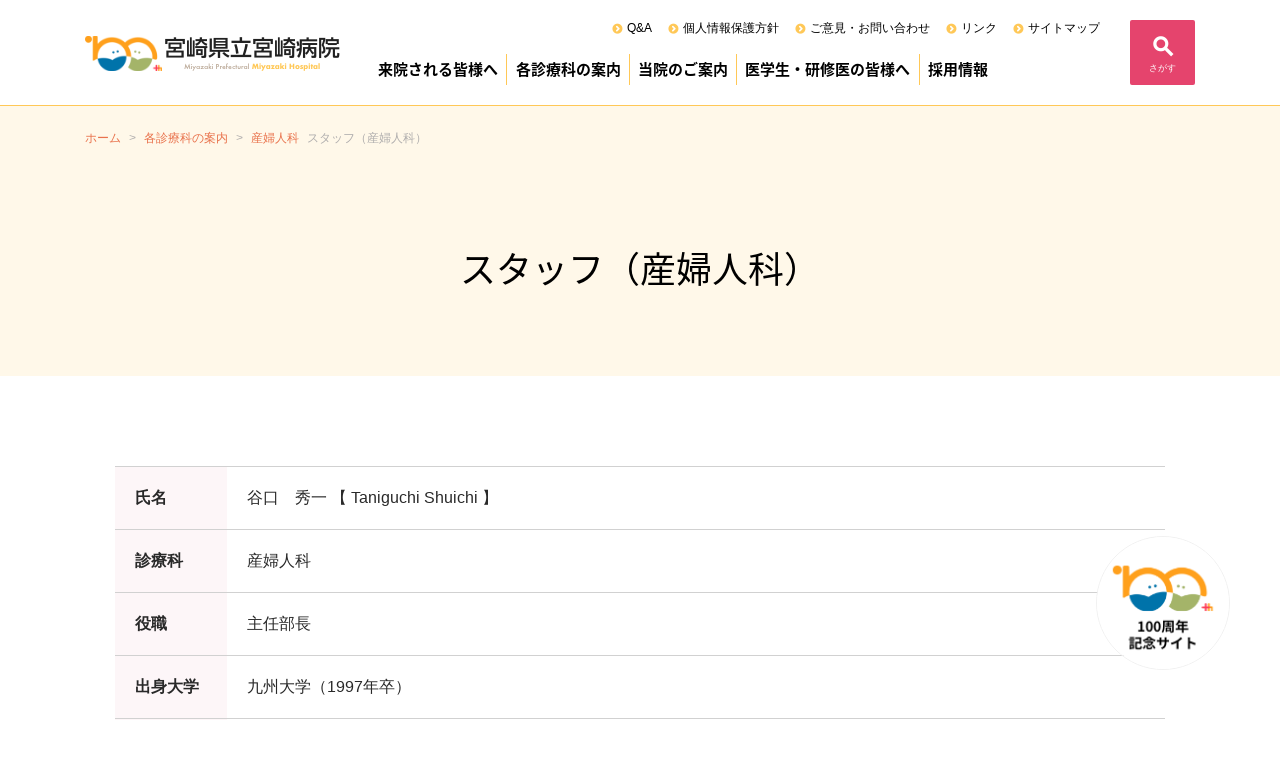

--- FILE ---
content_type: text/html; charset=UTF-8
request_url: https://www.kenritsu-miyazakibyouin.jp/specialty/obstetrics/staff/
body_size: 14810
content:
<!DOCTYPE html>
<html lang="ja">
<head>
<script nonce="QcjzX3wzC8FTWCQhWk8Qyw==" type="text/javascript">
  var _gaq = _gaq || [];
  _gaq.push(['_setAccount', 'UA-38762580-1']);
  _gaq.push(['_trackPageview']);
  (function() {
    var ga = document.createElement('script'); ga.type = 'text/javascript'; ga.async = true;
    ga.src = ('https:' == document.location.protocol ? 'https://ssl' : 'http://www') + '.google-analytics.com/ga.js';
    var s = document.getElementsByTagName('script')[0]; s.parentNode.insertBefore(ga, s);
  })();
</script>
<!-- Google tag (gtag.js) -->
<script nonce="QcjzX3wzC8FTWCQhWk8Qyw==" async src="https://www.googletagmanager.com/gtag/js?id=G-MXE4MDX3PN"></script>
<script nonce="QcjzX3wzC8FTWCQhWk8Qyw==">
  window.dataLayer = window.dataLayer || [];
  function gtag(){dataLayer.push(arguments);}
  gtag('js', new Date());
  gtag('config', 'G-MXE4MDX3PN');
</script>
<meta charset="utf-8">
<meta name="viewport" content="width=device-width, initial-scale=1, shrink-to-fit=no, viewport-fit=cover">
<meta name="format-detection" content="telephone=no">
<link rel="shortcut icon" href="https://www.kenritsu-miyazakibyouin.jp/favicon.ico" type="image/vnd.microsoft.icon">
<link rel="icon" href="https://www.kenritsu-miyazakibyouin.jp/favicon.ico" type="image/vnd.microsoft.icon">
<link rel="apple-touch-icon" href="https://www.kenritsu-miyazakibyouin.jp/apple-touch-icon.png">
<title>スタッフ（産婦人科）｜宮崎県立宮崎病院</title>
<meta property="og:title" content="スタッフ（産婦人科）｜宮崎県立宮崎病院">
<meta property="og:description" content="氏名谷口　秀一 【 Taniguchi Shuichi 】診療科産婦人科役職主任部長出身大学九州大学（1997年卒）専門分野婦人科腫瘍資格（学位）医学博士（学会認定医等）・日本産科..." />
<meta property="og:type" content="article" />
<meta property="og:url" content="https://www.kenritsu-miyazakibyouin.jp/specialty/obstetrics/staff/" />
<meta property="og:image" content="https://www.kenritsu-miyazakibyouin.jp/opg-image-default.jpg"/>
<meta name="description" content="氏名谷口　秀一 【 Taniguchi Shuichi 】診療科産婦人科役職主任部長出身大学九州大学（1997年卒）専門分野婦人科腫瘍資格（学位）医学博士（学会認定医等）・日本産科..."/>
<link rel="stylesheet" href="https://www.kenritsu-miyazakibyouin.jp/ctrl-pref-miyazaki/wp-content/themes/nico2-custom/css/bootstrap.css?ver=20250822">
<link rel="stylesheet" href="https://www.kenritsu-miyazakibyouin.jp/ctrl-pref-miyazaki/wp-content/themes/nico2-custom/css/common.css?ver=20250822">
<link rel="stylesheet" href="https://www.kenritsu-miyazakibyouin.jp/ctrl-pref-miyazaki/wp-content/themes/nico2-custom/css/customize.css?ver=20250822">
<link rel="stylesheet" href="https://fonts.googleapis.com/earlyaccess/notosansjapanese.css">
<link href="https://fonts.googleapis.com/icon?family=Material+Icons" rel="stylesheet">
<link href="https://www.kenritsu-miyazakibyouin.jp/ctrl-pref-miyazaki/wp-content/themes/nico2-custom/css/slick-theme.css?ver=20250822" rel="stylesheet" type="text/css">
<link href="https://www.kenritsu-miyazakibyouin.jp/ctrl-pref-miyazaki/wp-content/themes/nico2-custom/css/slick.css?ver=20250822" rel="stylesheet" type="text/css">
<meta name='robots' content='max-image-preview:large' />
<style id='wp-img-auto-sizes-contain-inline-css' type='text/css'>
img:is([sizes=auto i],[sizes^="auto," i]){contain-intrinsic-size:3000px 1500px}
/*# sourceURL=wp-img-auto-sizes-contain-inline-css */
</style>
<link rel='stylesheet' id='wp-block-library-css' href='https://www.kenritsu-miyazakibyouin.jp/ctrl-pref-miyazaki/wp-includes/css/dist/block-library/style.min.css?ver=goahci' type='text/css' media='all' />
<style id='wp-block-library-inline-css' type='text/css'>

				ul.is-style-checkmark-list {
					list-style-type: "\2713";
				}

				ul.is-style-checkmark-list li {
					padding-inline-start: 1ch;
				}
/*# sourceURL=wp-block-library-inline-css */
</style>
<style id='global-styles-inline-css' type='text/css'>
:root{--wp--preset--aspect-ratio--square: 1;--wp--preset--aspect-ratio--4-3: 4/3;--wp--preset--aspect-ratio--3-4: 3/4;--wp--preset--aspect-ratio--3-2: 3/2;--wp--preset--aspect-ratio--2-3: 2/3;--wp--preset--aspect-ratio--16-9: 16/9;--wp--preset--aspect-ratio--9-16: 9/16;--wp--preset--color--black: #000000;--wp--preset--color--cyan-bluish-gray: #abb8c3;--wp--preset--color--white: #ffffff;--wp--preset--color--pale-pink: #f78da7;--wp--preset--color--vivid-red: #cf2e2e;--wp--preset--color--luminous-vivid-orange: #ff6900;--wp--preset--color--luminous-vivid-amber: #fcb900;--wp--preset--color--light-green-cyan: #7bdcb5;--wp--preset--color--vivid-green-cyan: #00d084;--wp--preset--color--pale-cyan-blue: #8ed1fc;--wp--preset--color--vivid-cyan-blue: #0693e3;--wp--preset--color--vivid-purple: #9b51e0;--wp--preset--color--base: #FFFFFF;--wp--preset--color--contrast: #111111;--wp--preset--color--accent-1: #FFEE58;--wp--preset--color--accent-2: #F6CFF4;--wp--preset--color--accent-3: #503AA8;--wp--preset--color--accent-4: #686868;--wp--preset--color--accent-5: #FBFAF3;--wp--preset--color--accent-6: color-mix(in srgb, currentColor 20%, transparent);--wp--preset--gradient--vivid-cyan-blue-to-vivid-purple: linear-gradient(135deg,rgb(6,147,227) 0%,rgb(155,81,224) 100%);--wp--preset--gradient--light-green-cyan-to-vivid-green-cyan: linear-gradient(135deg,rgb(122,220,180) 0%,rgb(0,208,130) 100%);--wp--preset--gradient--luminous-vivid-amber-to-luminous-vivid-orange: linear-gradient(135deg,rgb(252,185,0) 0%,rgb(255,105,0) 100%);--wp--preset--gradient--luminous-vivid-orange-to-vivid-red: linear-gradient(135deg,rgb(255,105,0) 0%,rgb(207,46,46) 100%);--wp--preset--gradient--very-light-gray-to-cyan-bluish-gray: linear-gradient(135deg,rgb(238,238,238) 0%,rgb(169,184,195) 100%);--wp--preset--gradient--cool-to-warm-spectrum: linear-gradient(135deg,rgb(74,234,220) 0%,rgb(151,120,209) 20%,rgb(207,42,186) 40%,rgb(238,44,130) 60%,rgb(251,105,98) 80%,rgb(254,248,76) 100%);--wp--preset--gradient--blush-light-purple: linear-gradient(135deg,rgb(255,206,236) 0%,rgb(152,150,240) 100%);--wp--preset--gradient--blush-bordeaux: linear-gradient(135deg,rgb(254,205,165) 0%,rgb(254,45,45) 50%,rgb(107,0,62) 100%);--wp--preset--gradient--luminous-dusk: linear-gradient(135deg,rgb(255,203,112) 0%,rgb(199,81,192) 50%,rgb(65,88,208) 100%);--wp--preset--gradient--pale-ocean: linear-gradient(135deg,rgb(255,245,203) 0%,rgb(182,227,212) 50%,rgb(51,167,181) 100%);--wp--preset--gradient--electric-grass: linear-gradient(135deg,rgb(202,248,128) 0%,rgb(113,206,126) 100%);--wp--preset--gradient--midnight: linear-gradient(135deg,rgb(2,3,129) 0%,rgb(40,116,252) 100%);--wp--preset--font-size--small: 0.875rem;--wp--preset--font-size--medium: clamp(1rem, 1rem + ((1vw - 0.2rem) * 0.196), 1.125rem);--wp--preset--font-size--large: clamp(1.125rem, 1.125rem + ((1vw - 0.2rem) * 0.392), 1.375rem);--wp--preset--font-size--x-large: clamp(1.75rem, 1.75rem + ((1vw - 0.2rem) * 0.392), 2rem);--wp--preset--font-size--xx-large: clamp(2.15rem, 2.15rem + ((1vw - 0.2rem) * 1.333), 3rem);--wp--preset--font-family--manrope: Manrope, sans-serif;--wp--preset--font-family--fira-code: "Fira Code", monospace;--wp--preset--spacing--20: 10px;--wp--preset--spacing--30: 20px;--wp--preset--spacing--40: 30px;--wp--preset--spacing--50: clamp(30px, 5vw, 50px);--wp--preset--spacing--60: clamp(30px, 7vw, 70px);--wp--preset--spacing--70: clamp(50px, 7vw, 90px);--wp--preset--spacing--80: clamp(70px, 10vw, 140px);--wp--preset--shadow--natural: 6px 6px 9px rgba(0, 0, 0, 0.2);--wp--preset--shadow--deep: 12px 12px 50px rgba(0, 0, 0, 0.4);--wp--preset--shadow--sharp: 6px 6px 0px rgba(0, 0, 0, 0.2);--wp--preset--shadow--outlined: 6px 6px 0px -3px rgb(255, 255, 255), 6px 6px rgb(0, 0, 0);--wp--preset--shadow--crisp: 6px 6px 0px rgb(0, 0, 0);}:root { --wp--style--global--content-size: min(calc(100% - 40px), 1200px);--wp--style--global--wide-size: 1340px; }:where(body) { margin: 0; }.wp-site-blocks { padding-top: var(--wp--style--root--padding-top); padding-bottom: var(--wp--style--root--padding-bottom); }.has-global-padding { padding-right: var(--wp--style--root--padding-right); padding-left: var(--wp--style--root--padding-left); }.has-global-padding > .alignfull { margin-right: calc(var(--wp--style--root--padding-right) * -1); margin-left: calc(var(--wp--style--root--padding-left) * -1); }.has-global-padding :where(:not(.alignfull.is-layout-flow) > .has-global-padding:not(.wp-block-block, .alignfull)) { padding-right: 0; padding-left: 0; }.has-global-padding :where(:not(.alignfull.is-layout-flow) > .has-global-padding:not(.wp-block-block, .alignfull)) > .alignfull { margin-left: 0; margin-right: 0; }.wp-site-blocks > .alignleft { float: left; margin-right: 2em; }.wp-site-blocks > .alignright { float: right; margin-left: 2em; }.wp-site-blocks > .aligncenter { justify-content: center; margin-left: auto; margin-right: auto; }:where(.wp-site-blocks) > * { margin-block-start: 24px; margin-block-end: 0; }:where(.wp-site-blocks) > :first-child { margin-block-start: 0; }:where(.wp-site-blocks) > :last-child { margin-block-end: 0; }:root { --wp--style--block-gap: 24px; }:root :where(.is-layout-flow) > :first-child{margin-block-start: 0;}:root :where(.is-layout-flow) > :last-child{margin-block-end: 0;}:root :where(.is-layout-flow) > *{margin-block-start: 24px;margin-block-end: 0;}:root :where(.is-layout-constrained) > :first-child{margin-block-start: 0;}:root :where(.is-layout-constrained) > :last-child{margin-block-end: 0;}:root :where(.is-layout-constrained) > *{margin-block-start: 24px;margin-block-end: 0;}:root :where(.is-layout-flex){gap: 24px;}:root :where(.is-layout-grid){gap: 24px;}.is-layout-flow > .alignleft{float: left;margin-inline-start: 0;margin-inline-end: 2em;}.is-layout-flow > .alignright{float: right;margin-inline-start: 2em;margin-inline-end: 0;}.is-layout-flow > .aligncenter{margin-left: auto !important;margin-right: auto !important;}.is-layout-constrained > .alignleft{float: left;margin-inline-start: 0;margin-inline-end: 2em;}.is-layout-constrained > .alignright{float: right;margin-inline-start: 2em;margin-inline-end: 0;}.is-layout-constrained > .aligncenter{margin-left: auto !important;margin-right: auto !important;}.is-layout-constrained > :where(:not(.alignleft):not(.alignright):not(.alignfull)){max-width: var(--wp--style--global--content-size);margin-left: auto !important;margin-right: auto !important;}.is-layout-constrained > .alignwide{max-width: var(--wp--style--global--wide-size);}body .is-layout-flex{display: flex;}.is-layout-flex{flex-wrap: wrap;align-items: center;}.is-layout-flex > :is(*, div){margin: 0;}body .is-layout-grid{display: grid;}.is-layout-grid > :is(*, div){margin: 0;}body{--wp--style--root--padding-top: 0px;--wp--style--root--padding-right: 0px;--wp--style--root--padding-bottom: 0px;--wp--style--root--padding-left: 0px;}a:where(:not(.wp-element-button)){text-decoration: underline;}:root :where(.wp-element-button, .wp-block-button__link){background-color: #32373c;border-width: 0;color: #fff;font-family: inherit;font-size: inherit;font-style: inherit;font-weight: inherit;letter-spacing: inherit;line-height: inherit;padding-top: calc(0.667em + 2px);padding-right: calc(1.333em + 2px);padding-bottom: calc(0.667em + 2px);padding-left: calc(1.333em + 2px);text-decoration: none;text-transform: inherit;}.has-black-color{color: var(--wp--preset--color--black) !important;}.has-cyan-bluish-gray-color{color: var(--wp--preset--color--cyan-bluish-gray) !important;}.has-white-color{color: var(--wp--preset--color--white) !important;}.has-pale-pink-color{color: var(--wp--preset--color--pale-pink) !important;}.has-vivid-red-color{color: var(--wp--preset--color--vivid-red) !important;}.has-luminous-vivid-orange-color{color: var(--wp--preset--color--luminous-vivid-orange) !important;}.has-luminous-vivid-amber-color{color: var(--wp--preset--color--luminous-vivid-amber) !important;}.has-light-green-cyan-color{color: var(--wp--preset--color--light-green-cyan) !important;}.has-vivid-green-cyan-color{color: var(--wp--preset--color--vivid-green-cyan) !important;}.has-pale-cyan-blue-color{color: var(--wp--preset--color--pale-cyan-blue) !important;}.has-vivid-cyan-blue-color{color: var(--wp--preset--color--vivid-cyan-blue) !important;}.has-vivid-purple-color{color: var(--wp--preset--color--vivid-purple) !important;}.has-base-color{color: var(--wp--preset--color--base) !important;}.has-contrast-color{color: var(--wp--preset--color--contrast) !important;}.has-accent-1-color{color: var(--wp--preset--color--accent-1) !important;}.has-accent-2-color{color: var(--wp--preset--color--accent-2) !important;}.has-accent-3-color{color: var(--wp--preset--color--accent-3) !important;}.has-accent-4-color{color: var(--wp--preset--color--accent-4) !important;}.has-accent-5-color{color: var(--wp--preset--color--accent-5) !important;}.has-accent-6-color{color: var(--wp--preset--color--accent-6) !important;}.has-black-background-color{background-color: var(--wp--preset--color--black) !important;}.has-cyan-bluish-gray-background-color{background-color: var(--wp--preset--color--cyan-bluish-gray) !important;}.has-white-background-color{background-color: var(--wp--preset--color--white) !important;}.has-pale-pink-background-color{background-color: var(--wp--preset--color--pale-pink) !important;}.has-vivid-red-background-color{background-color: var(--wp--preset--color--vivid-red) !important;}.has-luminous-vivid-orange-background-color{background-color: var(--wp--preset--color--luminous-vivid-orange) !important;}.has-luminous-vivid-amber-background-color{background-color: var(--wp--preset--color--luminous-vivid-amber) !important;}.has-light-green-cyan-background-color{background-color: var(--wp--preset--color--light-green-cyan) !important;}.has-vivid-green-cyan-background-color{background-color: var(--wp--preset--color--vivid-green-cyan) !important;}.has-pale-cyan-blue-background-color{background-color: var(--wp--preset--color--pale-cyan-blue) !important;}.has-vivid-cyan-blue-background-color{background-color: var(--wp--preset--color--vivid-cyan-blue) !important;}.has-vivid-purple-background-color{background-color: var(--wp--preset--color--vivid-purple) !important;}.has-base-background-color{background-color: var(--wp--preset--color--base) !important;}.has-contrast-background-color{background-color: var(--wp--preset--color--contrast) !important;}.has-accent-1-background-color{background-color: var(--wp--preset--color--accent-1) !important;}.has-accent-2-background-color{background-color: var(--wp--preset--color--accent-2) !important;}.has-accent-3-background-color{background-color: var(--wp--preset--color--accent-3) !important;}.has-accent-4-background-color{background-color: var(--wp--preset--color--accent-4) !important;}.has-accent-5-background-color{background-color: var(--wp--preset--color--accent-5) !important;}.has-accent-6-background-color{background-color: var(--wp--preset--color--accent-6) !important;}.has-black-border-color{border-color: var(--wp--preset--color--black) !important;}.has-cyan-bluish-gray-border-color{border-color: var(--wp--preset--color--cyan-bluish-gray) !important;}.has-white-border-color{border-color: var(--wp--preset--color--white) !important;}.has-pale-pink-border-color{border-color: var(--wp--preset--color--pale-pink) !important;}.has-vivid-red-border-color{border-color: var(--wp--preset--color--vivid-red) !important;}.has-luminous-vivid-orange-border-color{border-color: var(--wp--preset--color--luminous-vivid-orange) !important;}.has-luminous-vivid-amber-border-color{border-color: var(--wp--preset--color--luminous-vivid-amber) !important;}.has-light-green-cyan-border-color{border-color: var(--wp--preset--color--light-green-cyan) !important;}.has-vivid-green-cyan-border-color{border-color: var(--wp--preset--color--vivid-green-cyan) !important;}.has-pale-cyan-blue-border-color{border-color: var(--wp--preset--color--pale-cyan-blue) !important;}.has-vivid-cyan-blue-border-color{border-color: var(--wp--preset--color--vivid-cyan-blue) !important;}.has-vivid-purple-border-color{border-color: var(--wp--preset--color--vivid-purple) !important;}.has-base-border-color{border-color: var(--wp--preset--color--base) !important;}.has-contrast-border-color{border-color: var(--wp--preset--color--contrast) !important;}.has-accent-1-border-color{border-color: var(--wp--preset--color--accent-1) !important;}.has-accent-2-border-color{border-color: var(--wp--preset--color--accent-2) !important;}.has-accent-3-border-color{border-color: var(--wp--preset--color--accent-3) !important;}.has-accent-4-border-color{border-color: var(--wp--preset--color--accent-4) !important;}.has-accent-5-border-color{border-color: var(--wp--preset--color--accent-5) !important;}.has-accent-6-border-color{border-color: var(--wp--preset--color--accent-6) !important;}.has-vivid-cyan-blue-to-vivid-purple-gradient-background{background: var(--wp--preset--gradient--vivid-cyan-blue-to-vivid-purple) !important;}.has-light-green-cyan-to-vivid-green-cyan-gradient-background{background: var(--wp--preset--gradient--light-green-cyan-to-vivid-green-cyan) !important;}.has-luminous-vivid-amber-to-luminous-vivid-orange-gradient-background{background: var(--wp--preset--gradient--luminous-vivid-amber-to-luminous-vivid-orange) !important;}.has-luminous-vivid-orange-to-vivid-red-gradient-background{background: var(--wp--preset--gradient--luminous-vivid-orange-to-vivid-red) !important;}.has-very-light-gray-to-cyan-bluish-gray-gradient-background{background: var(--wp--preset--gradient--very-light-gray-to-cyan-bluish-gray) !important;}.has-cool-to-warm-spectrum-gradient-background{background: var(--wp--preset--gradient--cool-to-warm-spectrum) !important;}.has-blush-light-purple-gradient-background{background: var(--wp--preset--gradient--blush-light-purple) !important;}.has-blush-bordeaux-gradient-background{background: var(--wp--preset--gradient--blush-bordeaux) !important;}.has-luminous-dusk-gradient-background{background: var(--wp--preset--gradient--luminous-dusk) !important;}.has-pale-ocean-gradient-background{background: var(--wp--preset--gradient--pale-ocean) !important;}.has-electric-grass-gradient-background{background: var(--wp--preset--gradient--electric-grass) !important;}.has-midnight-gradient-background{background: var(--wp--preset--gradient--midnight) !important;}.has-small-font-size{font-size: var(--wp--preset--font-size--small) !important;}.has-medium-font-size{font-size: var(--wp--preset--font-size--medium) !important;}.has-large-font-size{font-size: var(--wp--preset--font-size--large) !important;}.has-x-large-font-size{font-size: var(--wp--preset--font-size--x-large) !important;}.has-xx-large-font-size{font-size: var(--wp--preset--font-size--xx-large) !important;}.has-manrope-font-family{font-family: var(--wp--preset--font-family--manrope) !important;}.has-fira-code-font-family{font-family: var(--wp--preset--font-family--fira-code) !important;}
:root :where(.wp-block-pullquote){font-size: clamp(0.984em, 0.984rem + ((1vw - 0.2em) * 0.809), 1.5em);line-height: 1.6;}
/*# sourceURL=global-styles-inline-css */
</style>
<script nonce="QcjzX3wzC8FTWCQhWk8Qyw==" type="text/javascript" src="https://www.kenritsu-miyazakibyouin.jp/ctrl-pref-miyazaki/wp-includes/js/jquery/jquery.min.js?ver=ikamep" id="jquery-core-js"></script>
<script nonce="QcjzX3wzC8FTWCQhWk8Qyw==" type="text/javascript" src="https://www.kenritsu-miyazakibyouin.jp/ctrl-pref-miyazaki/wp-includes/js/jquery/jquery-migrate.min.js?ver=idocgg" id="jquery-migrate-js"></script>
<link rel="canonical" href="https://www.kenritsu-miyazakibyouin.jp/specialty/obstetrics/staff/" />
<link rel='shortlink' href='https://www.kenritsu-miyazakibyouin.jp/?p=1009' />
<style class='wp-fonts-local' type='text/css'>
@font-face{font-family:Manrope;font-style:normal;font-weight:200 800;font-display:fallback;src:url('https://www.kenritsu-miyazakibyouin.jp/ctrl-pref-miyazaki/wp-content/themes/nico2-custom/assets/fonts/manrope/Manrope-VariableFont_wght.woff2') format('woff2');}
@font-face{font-family:"Fira Code";font-style:normal;font-weight:300 700;font-display:fallback;src:url('https://www.kenritsu-miyazakibyouin.jp/ctrl-pref-miyazaki/wp-content/themes/nico2-custom/assets/fonts/fira-code/FiraCode-VariableFont_wght.woff2') format('woff2');}
</style>
</head>
<body class="wp-singular specialty-template-default single single-specialty postid-1009 wp-theme-nico2-custom" id="specialty">
<div class="warp" id="page-top">
<header class="head-pc">
 <div class="container">
  <div class="row">
   <div class="col-12 col-md-12 col-lg-12">
    <div class="row">
     <div class="col-12 col-md-12 col-lg-3">
      <h1><a href="https://www.kenritsu-miyazakibyouin.jp"><img src="https://www.kenritsu-miyazakibyouin.jp/ctrl-pref-miyazaki/wp-content/themes/nico2-custom/imgs/common/logo.png" alt="宮崎県立宮崎病院 - Miyazaki Prefectural Miyazaki Hospital"/></a></h1>
     </div>
     <div class="col-12 col-md-12 col-lg-8">
      <div class="head-menu">
       <div class="head-menu-inner">
        <ul>
         <li><a href="https://www.kenritsu-miyazakibyouin.jp/faq/">Q&A</a></li>
         <li><a href="https://www.kenritsu-miyazakibyouin.jp/privacy/">個人情報保護方針</a></li>
         <li><a href="https://www.kenritsu-miyazakibyouin.jp/inquiry/">ご意見・お問い合わせ</a></li>
         <li><a href="https://www.kenritsu-miyazakibyouin.jp/links/">リンク</a></li>
         <li><a href="https://www.kenritsu-miyazakibyouin.jp/sitemap/">サイトマップ</a></li>
        </ul>
       </div>
      </div>
      <nav class="globalNav">
       <ul>
        <li><a href="https://www.kenritsu-miyazakibyouin.jp/patientfamily/">来院される皆様へ</a>
         <ul>
          <li><a href="https://www.kenritsu-miyazakibyouin.jp/patientfamily/#outpatient">外来受診のご案内</a></li>
          <li><a href="https://www.kenritsu-miyazakibyouin.jp/patientfamily/#hospitalization">入院のご案内</a></li>
         </ul>
        </li>
        <li><a href="https://www.kenritsu-miyazakibyouin.jp/specialty/">各診療科の案内</a>
         <ul>
          <li><a href="https://www.kenritsu-miyazakibyouin.jp/specialty/#medical">診療部</a></li>
          <li><a href="https://www.kenritsu-miyazakibyouin.jp/specialty/#drug">薬剤部</a></li>
          <li><a href="https://www.kenritsu-miyazakibyouin.jp/specialty/#nurse">看護部</a></li>
          <li><a href="https://www.kenritsu-miyazakibyouin.jp/specialty/#others">その他</a></li>
          <li><a href="https://www.kenritsu-miyazakibyouin.jp/specialty/#management">医療管理部</a></li>
         </ul>
        </li>
        <li><a href="https://www.kenritsu-miyazakibyouin.jp/outline/">当院のご案内</a>
         <ul>
                              <li><a href="https://www.kenritsu-miyazakibyouin.jp/outline/director/">
           院長あいさつ           </a></li>
                                        <li><a href="https://www.kenritsu-miyazakibyouin.jp/outline/plan/">
           基本方針（理念）           </a></li>
                                        <li><a href="https://www.kenritsu-miyazakibyouin.jp/outline/right-duty/">
           患者の権利と責務           </a></li>
                                        <li><a href="https://www.kenritsu-miyazakibyouin.jp/outline/condition/">
           病院の概要           </a></li>
                                        <li><a href="https://www.kenritsu-miyazakibyouin.jp/outline/history/">
           沿革           </a></li>
                                        <li><a href="https://www.kenritsu-miyazakibyouin.jp/outline/institution/">
           施設基準           </a></li>
                                        <li><a href="https://www.kenritsu-miyazakibyouin.jp/outline/organization/">
           組織機構           </a></li>
                                        <li><a href="https://www.kenritsu-miyazakibyouin.jp/outline/robots/">
           ロボット（ダビンチ）支援手術           </a></li>
                                        <li><a href="https://www.kenritsu-miyazakibyouin.jp/outline/clinical-research/">
           臨床研究           </a></li>
                                        <li><a href="https://www.kenritsu-miyazakibyouin.jp/outline/regularpersonnel/">
           正職員調べ           </a></li>
                                        <li><a href="https://www.kenritsu-miyazakibyouin.jp/outline/use-patient-load/">
           診療科別利用患者数           </a></li>
                                        <li><a href="https://www.kenritsu-miyazakibyouin.jp/outline/management/">
           業務の執行管理状況           </a></li>
                                        <li><a href="https://www.kenritsu-miyazakibyouin.jp/outline/performance/">
           事業実績           </a></li>
                                        <li><a href="https://www.kenritsu-miyazakibyouin.jp/outline/according-specialty/">
           診療科別手術実績（令和6年度）           </a></li>
                                        <li><a href="https://www.kenritsu-miyazakibyouin.jp/outline/anesthesia/">
           麻酔科管理症例の内訳（令和6年度）           </a></li>
                                        <li><a href="https://www.kenritsu-miyazakibyouin.jp/outline/staff/">
           スタッフ紹介（幹部）           </a></li>
                                        <li><a href="https://www.kenritsu-miyazakibyouin.jp/outline/volunteer/">
           院内ボランティア           </a></li>
                                        <li><a href="https://www.kenritsu-miyazakibyouin.jp/outline/indicator/">
           院内感染対策指針           </a></li>
                                        <li><a href="https://www.kenritsu-miyazakibyouin.jp/ctrl-pref-miyazaki/wp-content/uploads/2025/04/9c23c1624dcb4ed337005938d3153af9.pdf" target="_blank" rel="noopener noreferrer" title="図書室所蔵国内雑誌リスト(PDF)">
           図書室所蔵国内雑誌リスト(PDF)           </a></li>
                                        <li><a href="https://www.kenritsu-miyazakibyouin.jp/ctrl-pref-miyazaki/wp-content/uploads/2025/04/858b801935ce6b9993e41e7b0583bcff.pdf" target="_blank" rel="noopener noreferrer" title="図書室所蔵外国雑誌リスト(PDF)">
           図書室所蔵外国雑誌リスト(PDF)           </a></li>
                                        <li><a href="https://www.kenritsu-miyazakibyouin.jp/outline/jcqhc/">
           （公財）日本医療機能評価機構認定病院           </a></li>
                                        <li><a href="https://www.kenritsu-miyazakibyouin.jp/ctrl-pref-miyazaki/wp-content/uploads/2021/07/20210707-shiryo.pdf" target="_blank" rel="noopener noreferrer" title="次世代医療基盤法に関する資料(PDF)">
           次世代医療基盤法に関する資料(PDF)           </a></li>
                                        <li><a href="https://www.kenritsu-miyazakibyouin.jp/specialty/cancer/center-hospital-for-medical-treatment/" target="" title="地域がん診療連携拠点病院">
           地域がん診療連携拠点病院           </a></li>
                                        <li><a href="https://www.kenritsu-miyazakibyouin.jp/outline/clinical-ethics-guidelines/">
           臨床倫理指針について           </a></li>
                                                 </ul>
        </li>
        <li><a href="https://www.kenritsu-miyazakibyouin.jp/training">医学生・研修医の皆様へ</a>
         <ul>
                              <li><a href="https://www.kenritsu-miyazakibyouin.jp/training/training/">
           病院見学のご案内           </a></li>
                                        <li><a href="https://www.kenritsu-miyazakibyouin.jp/training/program/">
           専攻医プログラム           </a></li>
                                        <li><a href="https://www.kenritsu-miyazakibyouin.jp/training/resident/phoenix/" target="" title="宮崎県立病院群フェニックスプログラム">
           宮崎県立病院群フェニックスプログラム           </a></li>
                                        <li><a href="https://www.kenritsu-miyazakibyouin.jp/training/movie/">
           臨床研修PR動画           </a></li>
                                        <li><a href="https://www.kenritsu-miyazakibyouin.jp/intern/" target="" title="研修医室より">
           研修医室より           </a></li>
                                        <li><a href="https://www.kenritsu-miyazakibyouin.jp/recruit/20241025/2934/" target="" title="令和8年度採用 募集要項（専攻医）">
           令和8年度採用 募集要項（専攻医）           </a></li>
                                        <li><a href="https://www.kenritsu-miyazakibyouin.jp/recruit/20251120/2525/" target="" title="令和8年度採用募集要項（研修歯科医）二次募集">
           令和8年度採用募集要項（研修歯科医）二次募集           </a></li>
                                        <li><a href="https://www.kenritsu-miyazakibyouin.jp/recruit/20230608/8062/" target="" title="令和8年度採用 募集要項（研修医）">
           令和8年度採用 募集要項（研修医）           </a></li>
                                        <li><a href="https://www.kenritsu-miyazakibyouin.jp/recruit/20230608/2525/" target="" title="令和8年度採用 募集要項（研修歯科医）">
           令和8年度採用 募集要項（研修歯科医）           </a></li>
                                        <li><a href="https://www.kenritsu-miyazakibyouin.jp/training/comment/">
           先輩医師からのコメント           </a></li>
                                        <li><a href="https://www.kenritsu-miyazakibyouin.jp/training/resident/">
           卒後臨床研修事業           </a></li>
                                                 </ul>
        </li>
        <li><a href="https://www.kenritsu-miyazakibyouin.jp/recruit">採用情報</a></li>
        <li><a href="https://www.kenritsu-miyazakibyouin.jp/anniversary/">開設100周年</a></li>
       </ul>
      </nav>
     </div>
     <div class="col-12 col-md-12 col-lg-1">
      <div class="headSearch"> <a href="" class="js-modal-open">さがす</a> </div>
     </div>
    </div>
   </div>
  </div>
 </div>
</header>
<header class="head-sp">
 <div class="container">
  <div class="row">
   <div class="col-12 col-md-12 col-lg-12">
    <h1><a href="https://www.kenritsu-miyazakibyouin.jp" title="宮崎県立宮崎病院 - Miyazaki Prefectural Miyazaki Hospital"><img src="https://www.kenritsu-miyazakibyouin.jp/ctrl-pref-miyazaki/wp-content/themes/nico2-custom/imgs/common/logo.png" alt="宮崎県立宮崎病院 - Miyazaki Prefectural Miyazaki Hospital"/></a></h1>
    <div class="gnav-toggler-icon"><span>メニュー</span></div>
    <div class="sp-gnav-warp">
     <div class="sp-gnav-inner">
      <ul class="sp-gnav-list" id="mdropmenu">
       <li>
        <table>
         <tr>
          <td class="mlist-left"><a href="https://www.kenritsu-miyazakibyouin.jp/patientfamily"><span>来院される皆様へ</span></a></td>
          <td class="mlist-right"><span><i class="fa fa-plus-circle"></i></span></td>
         </tr>
        </table>
        <ul>
         <li><a href="https://www.kenritsu-miyazakibyouin.jp/patientfamily/#outpatient">外来受診のご案内</a></li>
         <li><a href="https://www.kenritsu-miyazakibyouin.jp/patientfamily/#hospitalization">入院のご案内</a></li>
        </ul>
       </li>
       <li>
        <table>
         <tr>
          <td class="mlist-left"><a href="https://www.kenritsu-miyazakibyouin.jp/specialty"><span>各診療科のご案内</span></a></td>
          <td class="mlist-right"><span><i class="fa fa-plus-circle"></i></span></td>
         </tr>
        </table>
        <ul>
         <li><a href="https://www.kenritsu-miyazakibyouin.jp/specialty/#medical">診療部</a></li>
         <li><a href="https://www.kenritsu-miyazakibyouin.jp/specialty/#drug">薬剤部</a></li>
         <li><a href="https://www.kenritsu-miyazakibyouin.jp/specialty/#nurse">看護部</a></li>
         <li><a href="https://www.kenritsu-miyazakibyouin.jp/specialty/#radiology">放射線科（技師）</a></li>
         <li><a href="https://www.kenritsu-miyazakibyouin.jp/specialty/#others">その他</a></li>
         <li><a href="https://www.kenritsu-miyazakibyouin.jp/specialty/#management">医療管理部</a></li>
        </ul>
       </li>
       <li>
        <table>
         <tr>
          <td class="mlist-left"><a href="https://www.kenritsu-miyazakibyouin.jp/outline"><span>当院のご案内</span></a></td>
          <td class="mlist-right"><span><i class="fa fa-plus-circle"></i></span></td>
         </tr>
        </table>
        <ul>
                           <li>
          <table>
           <tr>
            <td class="mlist-full mleft-second"><a href="https://www.kenritsu-miyazakibyouin.jp/outline/director/" target="">
             院長あいさつ             </a></td>
           </tr>
          </table>
         </li>
                                    <li>
          <table>
           <tr>
            <td class="mlist-full mleft-second"><a href="https://www.kenritsu-miyazakibyouin.jp/outline/plan/" target="">
             基本方針（理念）             </a></td>
           </tr>
          </table>
         </li>
                                    <li>
          <table>
           <tr>
            <td class="mlist-full mleft-second"><a href="https://www.kenritsu-miyazakibyouin.jp/outline/right-duty/" target="">
             患者の権利と責務             </a></td>
           </tr>
          </table>
         </li>
                                    <li>
          <table>
           <tr>
            <td class="mlist-full mleft-second"><a href="https://www.kenritsu-miyazakibyouin.jp/outline/condition/" target="">
             病院の概要             </a></td>
           </tr>
          </table>
         </li>
                                    <li>
          <table>
           <tr>
            <td class="mlist-full mleft-second"><a href="https://www.kenritsu-miyazakibyouin.jp/outline/history/" target="">
             沿革             </a></td>
           </tr>
          </table>
         </li>
                                    <li>
          <table>
           <tr>
            <td class="mlist-full mleft-second"><a href="https://www.kenritsu-miyazakibyouin.jp/outline/institution/" target="">
             施設基準             </a></td>
           </tr>
          </table>
         </li>
                                    <li>
          <table>
           <tr>
            <td class="mlist-full mleft-second"><a href="https://www.kenritsu-miyazakibyouin.jp/outline/organization/" target="">
             組織機構             </a></td>
           </tr>
          </table>
         </li>
                                    <li>
          <table>
           <tr>
            <td class="mlist-full mleft-second"><a href="https://www.kenritsu-miyazakibyouin.jp/outline/robots/" target="">
             ロボット（ダビンチ）支援手術             </a></td>
           </tr>
          </table>
         </li>
                                    <li>
          <table>
           <tr>
            <td class="mlist-full mleft-second"><a href="https://www.kenritsu-miyazakibyouin.jp/outline/robots/urology/" target="">
             泌尿器科でのロボット支援手術             </a></td>
           </tr>
          </table>
         </li>
                                    <li>
          <table>
           <tr>
            <td class="mlist-full mleft-second"><a href="https://www.kenritsu-miyazakibyouin.jp/outline/robots/gynecology/" target="">
             産婦人科でのロボット支援手術             </a></td>
           </tr>
          </table>
         </li>
                                    <li>
          <table>
           <tr>
            <td class="mlist-full mleft-second"><a href="https://www.kenritsu-miyazakibyouin.jp/outline/robots/organs/" target="">
             呼吸器外科でのロボット支援手術             </a></td>
           </tr>
          </table>
         </li>
                                    <li>
          <table>
           <tr>
            <td class="mlist-full mleft-second"><a href="https://www.kenritsu-miyazakibyouin.jp/outline/robots/otolaryngology/" target="">
             耳鼻咽喉科・頭頸部外科でのロボット支援手術             </a></td>
           </tr>
          </table>
         </li>
                                    <li>
          <table>
           <tr>
            <td class="mlist-full mleft-second"><a href="https://www.kenritsu-miyazakibyouin.jp/outline/clinical-research/" target="">
             臨床研究             </a></td>
           </tr>
          </table>
         </li>
                                    <li>
          <table>
           <tr>
            <td class="mlist-full mleft-second"><a href="https://www.kenritsu-miyazakibyouin.jp/outline/regularpersonnel/" target="">
             正職員調べ             </a></td>
           </tr>
          </table>
         </li>
                                    <li>
          <table>
           <tr>
            <td class="mlist-full mleft-second"><a href="https://www.kenritsu-miyazakibyouin.jp/outline/use-patient-load/" target="">
             診療科別利用患者数             </a></td>
           </tr>
          </table>
         </li>
                                    <li>
          <table>
           <tr>
            <td class="mlist-full mleft-second"><a href="https://www.kenritsu-miyazakibyouin.jp/outline/management/" target="">
             業務の執行管理状況             </a></td>
           </tr>
          </table>
         </li>
                                    <li>
          <table>
           <tr>
            <td class="mlist-full mleft-second"><a href="https://www.kenritsu-miyazakibyouin.jp/outline/performance/" target="">
             事業実績             </a></td>
           </tr>
          </table>
         </li>
                                    <li>
          <table>
           <tr>
            <td class="mlist-full mleft-second"><a href="https://www.kenritsu-miyazakibyouin.jp/outline/according-specialty/" target="">
             診療科別手術実績（令和6年度）             </a></td>
           </tr>
          </table>
         </li>
                                    <li>
          <table>
           <tr>
            <td class="mlist-full mleft-second"><a href="https://www.kenritsu-miyazakibyouin.jp/outline/anesthesia/" target="">
             麻酔科管理症例の内訳（令和6年度）             </a></td>
           </tr>
          </table>
         </li>
                                    <li>
          <table>
           <tr>
            <td class="mlist-full mleft-second"><a href="https://www.kenritsu-miyazakibyouin.jp/outline/staff/" target="">
             スタッフ紹介（幹部）             </a></td>
           </tr>
          </table>
         </li>
                                    <li>
          <table>
           <tr>
            <td class="mlist-full mleft-second"><a href="https://www.kenritsu-miyazakibyouin.jp/outline/volunteer/" target="">
             院内ボランティア             </a></td>
           </tr>
          </table>
         </li>
                                    <li>
          <table>
           <tr>
            <td class="mlist-full mleft-second"><a href="https://www.kenritsu-miyazakibyouin.jp/outline/indicator/" target="">
             院内感染対策指針             </a></td>
           </tr>
          </table>
         </li>
                                    <li>
          <table>
           <tr>
            <td class="mlist-full mleft-second"><a href="https://www.kenritsu-miyazakibyouin.jp/ctrl-pref-miyazaki/wp-content/uploads/2025/04/9c23c1624dcb4ed337005938d3153af9.pdf" target="_blank" rel="noopener noreferrer" title="図書室所蔵国内雑誌リスト(PDF)">
             図書室所蔵国内雑誌リスト(PDF)             </a></td>
           </tr>
          </table>
         </li>
                                    <li>
          <table>
           <tr>
            <td class="mlist-full mleft-second"><a href="https://www.kenritsu-miyazakibyouin.jp/ctrl-pref-miyazaki/wp-content/uploads/2025/04/858b801935ce6b9993e41e7b0583bcff.pdf" target="_blank" rel="noopener noreferrer" title="図書室所蔵外国雑誌リスト(PDF)">
             図書室所蔵外国雑誌リスト(PDF)             </a></td>
           </tr>
          </table>
         </li>
                                    <li>
          <table>
           <tr>
            <td class="mlist-full mleft-second"><a href="https://www.kenritsu-miyazakibyouin.jp/outline/jcqhc/" target="">
             （公財）日本医療機能評価機構認定病院             </a></td>
           </tr>
          </table>
         </li>
                                    <li>
          <table>
           <tr>
            <td class="mlist-full mleft-second"><a href="https://www.kenritsu-miyazakibyouin.jp/ctrl-pref-miyazaki/wp-content/uploads/2021/07/20210707-shiryo.pdf" target="_blank" rel="noopener noreferrer" title="次世代医療基盤法に関する資料(PDF)">
             次世代医療基盤法に関する資料(PDF)             </a></td>
           </tr>
          </table>
         </li>
                                    <li>
          <table>
           <tr>
            <td class="mlist-full mleft-second"><a href="https://www.kenritsu-miyazakibyouin.jp/specialty/cancer/center-hospital-for-medical-treatment/" target="">
             地域がん診療連携拠点病院             </a></td>
           </tr>
          </table>
         </li>
                                    <li>
          <table>
           <tr>
            <td class="mlist-full mleft-second"><a href="https://www.kenritsu-miyazakibyouin.jp/outline/clinical-ethics-guidelines/" target="">
             臨床倫理指針について             </a></td>
           </tr>
          </table>
         </li>
                                            </ul>
       </li>
       <li>
        <table>
         <tr>
          <td class="mlist-left"><a href="https://www.kenritsu-miyazakibyouin.jp/training"><span>医学生・研修医の皆様へ</span></a></td>
          <td class="mlist-right"><span><i class="fa fa-plus-circle"></i></span></td>
         </tr>
        </table>
        <ul>
                           <li>
          <table>
           <tr>
            <td class="mlist-full mleft-second"><a href="https://www.kenritsu-miyazakibyouin.jp/training/training/" target="">
             病院見学のご案内             </a></td>
           </tr>
          </table>
         </li>
                                    <li>
          <table>
           <tr>
            <td class="mlist-full mleft-second"><a href="https://www.kenritsu-miyazakibyouin.jp/training/program/" target="">
             専攻医プログラム             </a></td>
           </tr>
          </table>
         </li>
                                    <li>
          <table>
           <tr>
            <td class="mlist-full mleft-second"><a href="https://www.kenritsu-miyazakibyouin.jp/training/resident/phoenix/" target="">
             宮崎県立病院群フェニックスプログラム             </a></td>
           </tr>
          </table>
         </li>
                                    <li>
          <table>
           <tr>
            <td class="mlist-full mleft-second"><a href="https://www.kenritsu-miyazakibyouin.jp/training/movie/" target="">
             臨床研修PR動画             </a></td>
           </tr>
          </table>
         </li>
                                    <li>
          <table>
           <tr>
            <td class="mlist-full mleft-second"><a href="https://www.kenritsu-miyazakibyouin.jp/intern/" target="">
             研修医室より             </a></td>
           </tr>
          </table>
         </li>
                                    <li>
          <table>
           <tr>
            <td class="mlist-full mleft-second"><a href="https://www.kenritsu-miyazakibyouin.jp/recruit/20241025/2934/" target="">
             令和8年度採用 募集要項（専攻医）             </a></td>
           </tr>
          </table>
         </li>
                                    <li>
          <table>
           <tr>
            <td class="mlist-full mleft-second"><a href="https://www.kenritsu-miyazakibyouin.jp/recruit/20251120/2525/" target="">
             令和8年度採用募集要項（研修歯科医）二次募集             </a></td>
           </tr>
          </table>
         </li>
                                    <li>
          <table>
           <tr>
            <td class="mlist-full mleft-second"><a href="https://www.kenritsu-miyazakibyouin.jp/recruit/20230608/8062/" target="">
             令和8年度採用 募集要項（研修医）             </a></td>
           </tr>
          </table>
         </li>
                                    <li>
          <table>
           <tr>
            <td class="mlist-full mleft-second"><a href="https://www.kenritsu-miyazakibyouin.jp/recruit/20230608/2525/" target="">
             令和8年度採用 募集要項（研修歯科医）             </a></td>
           </tr>
          </table>
         </li>
                                    <li>
          <table>
           <tr>
            <td class="mlist-full mleft-second"><a href="https://www.kenritsu-miyazakibyouin.jp/training/comment/" target="">
             先輩医師からのコメント             </a></td>
           </tr>
          </table>
         </li>
                                    <li>
          <table>
           <tr>
            <td class="mlist-full mleft-second"><a href="https://www.kenritsu-miyazakibyouin.jp/training/resident/" target="">
             卒後臨床研修事業             </a></td>
           </tr>
          </table>
         </li>
                                            </ul>
       </li>
       <li>
        <table>
         <tr>
          <td class="mlist-full"><a href="https://www.kenritsu-miyazakibyouin.jp/recruit"><span>採用情報</span></a></td>
         </tr>
        </table>
       </li>
       <li>
        <table>
         <tr>
          <td class="mlist-full"><a href="https://www.kenritsu-miyazakibyouin.jp/anniversary/"><span>開設100周年</span></a></td>
         </tr>
        </table>
       </li>
      </ul>
      <div class="sp-head-search">
       <form id="form" action="https://www.kenritsu-miyazakibyouin.jp" method="get">
        <input id="s-box" name="s" type="text" placeholder=""/>
        <button type="submit" id="s-btn-area">
        <div id="s-btn">さがす</div>
        </button>
       </form>
      </div>
      <div class="sp-gnav-bottomDate">
       <ul>
        <li>
         <dl>
          <dt><span>診療受付時間</span></dt>
          <dd>
           <ul>
            <li><span>新患</span>8:20～11:00</li>
            <li><span>再診</span>8:20～17:00</li>
           </ul>
          </dd><dd><p style="font-size:0.75rem; line-height:1.5;"><strong>※予約制　</strong>初診の方は紹介状・予約票をご持参ください。<br>※受付は、検査が無い場合は予約時間の20分前、検査がある場合は予約時間の60分前にお越しください。</p></dd></dl>
         <div class="link-bottom-warp">
          <div class="link-bottom-inner"><a href="https://www.kenritsu-miyazakibyouin.jp/patientfamily/outpatient/">外来受診される方へ（test）</a></div>
         </div>
        </li>
        <li>
         <dl>
          <dt><span>病棟面会時間</span></dt>
          <dd>
           <ul>
            <li>14:00～17:00</li><!--<li><span>小児病棟</span>15:00～19:00</li>-->
           </ul>
          </dd>
         </dl>
         <div class="link-bottom-warp">
          <div class="link-bottom-inner"><a href="https://www.kenritsu-miyazakibyouin.jp/patientfamily/#hospitalization">入院患者さん・ご家族の方へ</a></div>
         </div>
        </li>
       </ul>
      </div>
      <div class="sp-gnav-bottomContact">
       <dl>
        <dt><span>ご意見・お問い合わせ</span></dt>
        <dd><p style="font-size:0.75rem; line-height:1.5;">疾患に関するお問い合わせにつきましては、お答え致しかねますのでご了承ください。</p>
         <ul>
          <li><span>TEL</span></li>
          <li><a href="tel:0985244181">0985-24-4181</a></li>
         </ul>
        </dd><dd style="font-size:0.75rem; line-height:1.5; text-align:right;"><p class="fax">FAX. 0985-28-1881<br>患者支援センターFAX. 0985-38-4166</p></dd></dl>
       <div class="link-bottom-warp">
        <div class="link-bottom-inner"><a href="https://www.kenritsu-miyazakibyouin.jp/inquiry/">メールでお問い合わせ</a></div>
       </div>
      </div>
      <div class="sp-gnav-bottomMenu">
       <ul>
        <li><a href="https://www.kenritsu-miyazakibyouin.jp">ホーム</a></li>
        <li><a href="https://www.kenritsu-miyazakibyouin.jp/faq/">Q&A</a></li>
        <li><a href="https://www.kenritsu-miyazakibyouin.jp/privacy/">個人情報保護方針</a></li>
       </ul>
       <ul>
        <li><a href="https://www.kenritsu-miyazakibyouin.jp/inquiry/">ご意見・お問い合わせ</a></li>
        <li><a href="https://www.kenritsu-miyazakibyouin.jp/links/">リンク</a></li>
        <li><a href="https://www.kenritsu-miyazakibyouin.jp/sitemap/">サイトマップ</a></li>
       </ul>
      </div>
     </div>
    </div>
   </div>
  </div>
 </div>
</header><article>
<div class="post-title-warp">
 <div class="container">
  <div class="row">
   <div class="col-12">
    <div class="post-title-inner">
     <div class="panksList-warp">
      <ul>
       <li><a href="https://www.kenritsu-miyazakibyouin.jp"><span property="name">ホーム</span></a></li>
       <li>&gt;</li>
       <li><a href="https://www.kenritsu-miyazakibyouin.jp/specialty/"><span property="name">各診療科の案内</span></a></li>
       <li>&gt;</li>
              <li><a href="https://www.kenritsu-miyazakibyouin.jp?p=104"><span property="name">産婦人科</span></a></li>
              <li><span property="name">
        スタッフ（産婦人科）        </span></li>
      </ul>
     </div>
     <h1>
      スタッフ（産婦人科）     </h1>
    </div>
   </div>
  </div>
 </div>
</div>
<section class="post-contents-warp">
 <div class="container">
  <div class="row">
   <div class="col-12">
    <div class="post-contents-inner">
     
<figure class="wp-block-table">
<table class="tb-staff">
<tbody>
<tr>
<th scope="row">氏名</th>
<td>谷口　秀一 【 Taniguchi Shuichi 】</td>
</tr>
<tr>
<th scope="row">診療科</th>
<td>産婦人科</td>
</tr>
<tr>
<th scope="row">役職</th>
<td>主任部長</td>
</tr>
<tr>
<th scope="row">出身大学</th>
<td>九州大学（1997年卒）</td>
</tr>
<tr>
<th scope="row">専門分野</th>
<td>婦人科腫瘍</td>
</tr>
<tr>
<th scope="row">資格</th>
<td>（学位）<br>医学博士<br>（学会認定医等）<br>・日本産科婦人科学会 専門医・指導医<br>・日本婦人科腫瘍学会 婦人科腫瘍専門医・指導医<br>・日本周産期・新生児医学会 周産期専門医・指導医（母体・胎児）<br>・日本女性医学学会 女性ヘルスケア専門医・暫定指導医<br>・日本がん治療認定医機構 がん治療認定医<br>・母体保護法指定医<br>・宮崎県小児周産期リエゾン<br>・リンパ浮腫研修修了<br>・臨床研修協議会プログラム責任者養成講習会修了<br>（所属学会）<br>・日本産科婦人科学会<br>・日本婦人科腫瘍学会<br>・日本周産期・新生児医学会<br>・日本女性医学学会<br>・日本産科婦人科内視鏡学会<br>・日本産婦人科手術学会<br>・日本婦人科ロボット手術学会<br>・日本癌治療学会<br>・日本臨床細胞学会<br>・婦人科悪性腫瘍研究機構（JGOG）</td>
</tr>
</tbody>
</table>
</figure>



<figure class="wp-block-table">
<table class="tb-staff">
<tbody>
<tr>
<th scope="row">氏名</th>
<td>今村　紘子【Imamura Hiroko】</td>
</tr>
<tr>
<th scope="row">診療科</th>
<td>産婦人科</td>
</tr>
<tr>
<th scope="row">役職</th>
<td>医長</td>
</tr>
<tr>
<th scope="row">出身大学</th>
<td>香川大学(2005年卒）</td>
</tr>
<tr>
<th scope="row">専門分野</th>
<td>産婦人科一般</td>
</tr>
<tr>
<th scope="row">資格</th>
<td>（学位）<br>医学博士<br>（学会認定医等）<br>・日本産科婦人科学会専門医・指導医<br>・日本婦人科腫瘍学会婦人科腫瘍専門医<br>・日本がん治療認定医<br>（所属学会）<br>・日本産科婦人科学会<br>・日本婦人科腫瘍学会<br>・日本婦人科病理学会<br>・日本婦人科ロボット手術学会<br>・日本産科婦人科内視鏡学会</td>
</tr>
</tbody>
</table>
</figure>



<figure class="wp-block-table">
<table class="tb-staff">
<tbody>
<tr>
<th scope="row">氏名</th>
<td>髙村　一紘 【 Takamura Kazuhiro 】</td>
</tr>
<tr>
<th scope="row">診療科</th>
<td>産婦人科</td>
</tr>
<tr>
<th scope="row">役職</th>
<td>医長</td>
</tr>
<tr>
<th scope="row">出身大学</th>
<td>自治医科大学（2005年卒）</td>
</tr>
<tr>
<th scope="row">専門分野</th>
<td>産婦人科一般</td>
</tr>
<tr>
<th scope="row">資格</th>
<td>（学会認定医等）<br>・日本産科婦人科学会専門医・指導医<br>・日本周産期・新生児医学会周産期専門医（母体・胎児）<br>・日本女性医学学会認定女性ヘルスケア専門医<br>・日本プライマリ・ケア連合学会指導医<br>・母体保護法指定医<br>・日本医師会認定産業医<br>・日本がん治療認定医機構がん治療認定医<br>・NCPRインストラクター<br>（所属学会）<br>・日本産科婦人科学会<br>・日本周産期・新生児医学会<br>・日本プライマリ・ケア連合学会<br>・日本女性医学学会<br>・日本婦人科腫瘍学会<br>・日本産科婦人科内視鏡学会<br>・日本産婦人科手術学会<br>・日本思春期学会</td>
</tr>
</tbody>
</table>
</figure>


<figure class="wp-block-table">
<table class="tb-staff">
<tbody>
<tr>
<th scope="row">氏名</th>
<td>細川　義彦【 Hosokawa Yoshihiko 】</td>
</tr>
<tr>
<th scope="row">診療科</th>
<td>産婦人科</td>
</tr>
<tr>
<th scope="row">役職</th>
<td>医長</td>
</tr>
<tr>
<th scope="row">出身大学</th>
<td>筑波大学（2012年卒）</td>
</tr>
<tr>
<th>専門分野</th>
<td>周産期</td>
</tr>
<tr>
<th scope="row">資格</th>
<td>（学位）<br />・医学博士<br />（学会認定医等）<br />・日本産科婦人科学会産婦人科専門医・指導医<br />・日本周産期新生児医学会専門医<br />・母体保護法指定医 <br />（所属学会）<br />・日本産科婦人科学会<br />・日本周産期新生児学会<br />・日本婦人科腫瘍学会<br />・日本産科婦人科内視鏡学会<br />・日本疫学会<br />・日本公衆衛生学会</td>
</tr>
</tbody>
</table>
</figure>


<figure class="wp-block-table">
<table class="tb-staff">
<tbody>
<tr>
<th scope="row">氏名</th>
<td>甲斐　いづみ【 Kai Izumi 】</td>
</tr>
<tr>
<th scope="row">診療科</th>
<td>地域医療科兼産婦人科</td>
</tr>
<tr>
<th scope="row">役職</th>
<td>地域医療科医長兼産婦人科医長</td>
</tr>
<tr>
<th scope="row">出身大学</th>
<td>自治医科大学（2012年卒）</td>
</tr>
<tr>
<th scope="row">資格</th>
<td>（学会認定医等）<br />・日本産科婦人科学会産科婦人科専門医<br />（所属学会）<br />・日本産科婦人科学会<br />・日本女性医学学会</td>
</tr>
</tbody>
</table>
</figure>


<figure class="wp-block-table">
<table class="tb-staff">
<tbody>
<tr>
<th scope="row">氏名</th>
<td>田中　愛理佳【 Tanaka Erika 】</td>
</tr>
<tr>
<th scope="row">診療科</th>
<td>産婦人科</td>
</tr>
<tr>
<th scope="row">役職</th>
<td>副医長</td>
</tr>
<tr>
<th scope="row">出身大学</th>
<td>大分大学（2020年卒）</td>
</tr>
<tr>
<th scope="row">専門分野</th>
<td> </td>
</tr>
<tr>
<th scope="row">資格</th>
<td>（所属学会）<br />・日本産婦人科学会<br />・日本婦人科腫瘍学会<br />・日本産婦人科内視鏡学会</td>
</tr>
</tbody>
</table>
</figure>
<figure class="wp-block-table">
<table class="tb-staff">
<tbody>
<tr>
<th scope="row">氏名</th>
<td>蒔田　真也香【 Makita Mayaka 】</td>
</tr>
<tr>
<th scope="row">診療科</th>
<td>産婦人科</td>
</tr>
<tr>
<th scope="row">役職</th>
<td>副医長</td>
</tr>
<tr>
<th scope="row">出身大学</th>
<td>佐賀大学（2020年卒）</td>
</tr>
<tr>
<th scope="row">専門分野</th>
<td> </td>
</tr>
<tr>
<th scope="row">資格</th>
<td>（所属学会）<br />・日本産科婦人科学会<br />・日本周産期・新生児医学会</td>
</tr>
</tbody>
</table>
</figure>
<figure class="wp-block-table">
<table class="tb-staff">
<tbody>
<tr>
<th scope="row">氏名</th>
<td>江﨑　慈萌【 Ezaki Shiho 】</td>
</tr>
<tr>
<th scope="row">診療科</th>
<td>産婦人科</td>
</tr>
<tr>
<th scope="row">役職</th>
<td>レジデント</td>
</tr>
<tr>
<th scope="row">出身大学</th>
<td>九州大学（2021年卒）</td>
</tr>
<tr>
<th scope="row">専門分野</th>
<td> </td>
</tr>
<tr>
<th scope="row">資格</th>
<td>（所属学会）<br />・日本産科婦人科学会<br />・日本婦人科腫瘍学会<br />・日本周産期・新生児学会<br />・日本産科婦人科内視鏡学会</td>
</tr>
</tbody>
</table>
</figure>
<figure class="wp-block-table">
<table class="tb-staff">
<tbody>
<tr>
<th scope="row">氏名</th>
<td>塚原　春菜【 Tsukahara Haruna 】</td>
</tr>
<tr>
<th scope="row">診療科</th>
<td>産婦人科</td>
</tr>
<tr>
<th scope="row">役職</th>
<td>レジデント</td>
</tr>
<tr>
<th scope="row">出身大学</th>
<td>大分大学（2021年卒）</td>
</tr>
<tr>
<th scope="row">専門分野</th>
<td> </td>
</tr>
<tr>
<th scope="row">資格</th>
<td>（所属学会）<br />・日本産科婦人科学会<br />・日本産科婦人科内視鏡学会<br />・日本婦人科ロボット手術学会</td>
</tr>
</tbody>
</table>
</figure>
<figure class="wp-block-table">
<table class="tb-staff">
<tbody>
<tr>
<th scope="row">氏名</th>
<td>井上　瑛【 Inoue Hikaru 】</td>
</tr>
<tr>
<th scope="row">診療科</th>
<td>産婦人科</td>
</tr>
<tr>
<th scope="row">役職</th>
<td>レジデント</td>
</tr>
<tr>
<th scope="row">出身大学</th>
<td>九州大学（2021年卒）</td>
</tr>
<tr>
<th scope="row">専門分野</th>
<td> </td>
</tr>
<tr>
<th scope="row">資格</th>
<td>（所属学会）<br />・日本産科婦人科学会<br />・日本周産期・新生児医学会</td>
</tr>
</tbody>
</table>
</figure>
<figure class="wp-block-table">
<table class="tb-staff">
<tbody>
<tr>
<th scope="row">氏名</th>
<td>上瀧　貴雅【 Jotaki Takamasa 】</td>
</tr>
<tr>
<th scope="row">診療科</th>
<td>産婦人科</td>
</tr>
<tr>
<th scope="row">役職</th>
<td>レジデント</td>
</tr>
<tr>
<th scope="row">出身大学</th>
<td>九州大学（2023年卒）</td>
</tr>
<tr>
<th scope="row">専門分野</th>
<td> </td>
</tr>
<tr>
<th scope="row">資格</th>
<td>（所属学会）<br />・日本産科婦人科学会</td>
</tr>
</tbody>
</table>
</figure>    </div>
   </div>
  </div>
  <div class="bottom-contents-link" id="specialty"> 
   <!-- 子ページで表示 -->
      <ul class="row">
           </ul>
   <h2><span>
    産婦人科    </span></h2>
   <ul class="row">
            <li class="col-12 col-md-4 col-lg-4"><span><a href="https://www.kenritsu-miyazakibyouin.jp/specialty/obstetrics/information/">
     日本産科婦人科学会への情報提供     </a></span></li>
                <li class="col-12 col-md-4 col-lg-4"><span><a href="https://www.kenritsu-miyazakibyouin.jp/specialty/obstetrics/ncd/">
     NCD登録事業について     </a></span></li>
                <li class="col-12 col-md-4 col-lg-4"><span><a href="https://www.kenritsu-miyazakibyouin.jp/specialty/obstetrics/staff/">
     スタッフ（産婦人科）     </a></span></li>
               </ul>
     </div>
    <div class="backLink-warp">
   <div class="row">
    <div class="col-10 col-mg-8 col-lg-4 mx-auto">
     <div class="backLink-inner"><a href="../">戻る</a></div>
    </div>
   </div>
  </div>
   </div>
</section>
 
<div class="home-cont-warp">
  <div class="container">
   <div class="home-cont-inner">
    <dl>
     <dt><span>診療受付時間</span></dt>
     <dd class="home-cont-head auto-height">
      <ul>
       <li><span>新患</span>8:30～11:00</li>
       <li><span>再診</span>8:30～17:00</li>
      </ul>
      <p><span>※予約制</span>初診の方は紹介状・予約票をご持参ください。<br>※受付は、検査が無い場合は予約時間の20分前、検査がある場合は予約時間の60分前にお越しください。</p>
     </dd>
     <dd>
      <div class="link-bottom-warp">
       <div class="link-bottom-inner"><a href="https://www.kenritsu-miyazakibyouin.jp/patientfamily/outpatient/">外来受診される方へ</a></div>
      </div>
     </dd>
    </dl>
    <dl>
     <dt><span>病棟面会時間</span></dt>
     <dd class="home-cont-head auto-height">
      <ul>
 	<li style="text-align:center;">14:00～18:00</li>
	</ul>
     </dd>
     <dd>
      <div class="link-bottom-warp">
       <div class="link-bottom-inner"><a href="https://www.kenritsu-miyazakibyouin.jp/patientfamily/#hospitalization">入院患者さん・ご家族の方へ</a></div>
      </div>
      <div class="link-bottom-warp">
       <div class="link-bottom-inner link-bottom-inner-soudan"><a href="https://www.kenritsu-miyazakibyouin.jp/soudan">患者相談窓口</a></div>
      </div>
     </dd>		
    </dl>
    <dl>
     <dt><span>ご意見・お問い合わせ</span></dt>
     <dd class="home-cont-head contact auto-height">
      <p style="font-size:1rem; line-height:1.5;">疾患に関するお問い合わせにつきましては、お答え致しかねますのでご了承ください。</p>
      <div class="home-cont-head-inner">
       <ul>
        <li><span>TEL</span></li>
        <li><a href="tel:0985244181">0985-24-4181</a></li>
       </ul>
       <p class="fax">FAX. 0985-28-1881<br>患者支援センターFAX. 0985-38-4166</p>
      </div>
     </dd>
     <dd>
      <div class="link-bottom-warp">
       <div class="link-bottom-inner"><a href="https://www.kenritsu-miyazakibyouin.jp/inquiry/">メールでお問い合わせ</a></div>
      </div>
     </dd>
    </dl>
   </div>
  </div>
 </div>
<div class="home-nurse-medical-warp">
 <a href="https://www.kenritsu-miyazakibyouin.jp/nurse/"><div class="cover-nurse">
  <div class="cover-nurse-inner">
   <div class="inner-head">
    <h2>看護部</h2>
   </div>
  </div>
 </div></a>
 <a href="https://www.kenritsu-miyazakibyouin.jp/training/"><div class="cover-medical">
  <div class="cover-medical-inner">
   <div class="inner-head">
    <h2>医学生・研修医の皆様へ</h2>
   </div>
  </div>
 </div></a>
</div>
<div class="home-pickupWarp">
 <div class="container">
  <div class="row">
   <div class="col-12">
    <div class="container">
     <div class="row">
      <div class="col-12">
       <div class="container">
        <div class="row">
         <div class="col-12">
          <div class="pickup-slider">
           <ul class="multiple row">
            <!-- ===== ===== ===== ===== -->
            <!-- 修正中 -->
            <!-- ===== ===== ===== ===== -->
                            <li class="col-3">
                                        <a href="https://www.kenritsu-miyazakibyouin.jp/persons/" target="_self">
                                            <div class="sc-box">
                                                        <div class="sc-thum">
                            <img width="255" height="190" src="https://www.kenritsu-miyazakibyouin.jp/ctrl-pref-miyazaki/wp-content/uploads/2020/03/banner_bottom-doctor.jpg" class="attachment-large size-large" alt="" decoding="async" loading="lazy" />                            </div>
                                                                                        <div class="sc-title auto-height">
                                    医療関係者の方へ                                </div>
                                                    </div>
                    </a>
                </li>
                                <li class="col-3">
                                        <a href="https://www.kenritsu-miyazakibyouin.jp/specialty/drag/visit/" target="_self">
                                            <div class="sc-box">
                                                        <div class="sc-thum">
                            <img width="255" height="190" src="https://www.kenritsu-miyazakibyouin.jp/ctrl-pref-miyazaki/wp-content/uploads/2020/02/slider-1.jpg" class="attachment-large size-large" alt="スライダー1枚目" decoding="async" loading="lazy" />                            </div>
                                                                                        <div class="sc-title auto-height">
                                    薬剤部の見学について                                </div>
                                                    </div>
                    </a>
                </li>
                                <li class="col-3">
                                        <a href="https://www.kenritsu-miyazakibyouin.jp/specialty/cancer/" target="_self">
                                            <div class="sc-box">
                                                        <div class="sc-thum">
                            <img width="255" height="190" src="https://www.kenritsu-miyazakibyouin.jp/ctrl-pref-miyazaki/wp-content/uploads/2023/01/bottom_banner-cancer_min-1.jpg" class="attachment-large size-large" alt="がん治療センター" decoding="async" loading="lazy" />                            </div>
                                                                                        <div class="sc-title auto-height">
                                    がん治療センター                                </div>
                                                    </div>
                    </a>
                </li>
                                <li class="col-3">
                                        <a href="https://www.kenritsu-miyazakibyouin.jp/specialty/psychiatry/" target="_self">
                                            <div class="sc-box">
                                                        <div class="sc-thum">
                            <img width="740" height="554" src="https://www.kenritsu-miyazakibyouin.jp/ctrl-pref-miyazaki/wp-content/uploads/2023/02/03__day-1.jpg" class="attachment-large size-large" alt="" decoding="async" loading="lazy" />                            </div>
                                                                                        <div class="sc-title auto-height">
                                    精神医療センター                                </div>
                                                    </div>
                    </a>
                </li>
                                <li class="col-3">
                                        <a href="https://www.kenritsu-miyazakibyouin.jp/specialty/emergency/emergency/" target="_self">
                                            <div class="sc-box">
                                                        <div class="sc-thum">
                            <img width="1024" height="683" src="https://www.kenritsu-miyazakibyouin.jp/ctrl-pref-miyazaki/wp-content/uploads/2023/09/4dd5afcf18aa5f9a50dedaf259b3f168.jpg" class="attachment-large size-large" alt="" decoding="async" loading="lazy" />                            </div>
                                                                                        <div class="sc-title auto-height">
                                    救急・総合診療センター                                </div>
                                                    </div>
                    </a>
                </li>
                                <li class="col-3">
                                        <a href="https://www.kenritsu-miyazakibyouin.jp/medical/nurse-specific-training/" target="_self">
                                            <div class="sc-box">
                                                        <div class="sc-thum">
                            <img width="255" height="190" src="https://www.kenritsu-miyazakibyouin.jp/ctrl-pref-miyazaki/wp-content/uploads/2024/03/thumbnail.jpg" class="attachment-large size-large" alt="看護師特定行為研修" decoding="async" loading="lazy" />                            </div>
                                                                                        <div class="sc-title auto-height">
                                    看護師特定行為研修                                </div>
                                                    </div>
                    </a>
                </li>
                                <li class="col-3">
                                        <a href="https://www.kenritsu-miyazakibyouin.jp/anniversary/" target="_self">
                                            <div class="sc-box">
                                                        <div class="sc-thum">
                            <img width="255" height="190" src="https://www.kenritsu-miyazakibyouin.jp/ctrl-pref-miyazaki/wp-content/uploads/2022/01/100th-foot-1.png" class="attachment-large size-large" alt="" decoding="async" loading="lazy" />                            </div>
                                                                                        <div class="sc-title auto-height">
                                    100周年記念サイト                                </div>
                                                    </div>
                    </a>
                </li>
                                <li class="col-3">
                                        <a href="https://www.kenritsu-miyazakibyouin.jp/specialty/drug/about-medication/" target="_self">
                                            <div class="sc-box">
                                                        <div class="sc-thum">
                            <img width="255" height="190" src="https://www.kenritsu-miyazakibyouin.jp/ctrl-pref-miyazaki/wp-content/uploads/2025/02/home__drug.jpg" class="attachment-large size-large" alt="お薬について" decoding="async" loading="lazy" />                            </div>
                                                                                        <div class="sc-title auto-height">
                                    薬剤部                                </div>
                                                    </div>
                    </a>
                </li>
                                        <!-- ===== ===== ===== ===== -->
            <!-- 修正中 -->
            <!-- ===== ===== ===== ===== -->
           </ul>
          </div>
         </div>
        </div>
       </div>
      </div>
     </div>
    </div>
   </div>
  </div>
 </div>
</div>
</article>
<footer>
 <div class="container">
  <div class="row">
   <div class="col-12 col-md-3 col-lg-3">
    <div class="footer-address auto-height">
     <dl>
      <dt><img src="https://www.kenritsu-miyazakibyouin.jp/ctrl-pref-miyazaki/wp-content/themes/nico2-custom/imgs/common/logo.png" alt="宮崎県立宮崎病院 - Miyazaki Prefectural Miyazaki Hospital"/></dt>
      <dd class="address">〒880-8510 宮崎市北高松町5-30 [ <a href="https://goo.gl/maps/xjk3AFijcJvYZX777" target="_blank" rel="noopener noreferrer">Google Map</a> ]</dd>
      <dd class="tel"> <span>TEL.</span><a href="tel:0985244181">0985-24-4181</a> </dd>
      <dd class="fax">FAX. 0985-28-1881</dd>
      <dd class="fax">患者支援センターFAX. 0985-38-4166</dd>
      <dd class="copyright">© 2019 Miyazaki Prefectural Miyazaki Hospital</dd>
     </dl>
    </div>
   </div>
   <div class="col-lg-9">
    <div class="footer-menu">
     <div class="row">
      <div class="col-lg-4">
       <ul>
        <li><a href="https://www.kenritsu-miyazakibyouin.jp">ホーム</a></li>
        <li><a href="https://www.kenritsu-miyazakibyouin.jp/patientfamily"><span>来院される皆様へ</span></a>
         <ul>
          <li><a href="https://www.kenritsu-miyazakibyouin.jp/patientfamily/outpatient/">外来受診のご案内</a></li>
          <li><a href="https://www.kenritsu-miyazakibyouin.jp/patientfamily/procedure/">入院の手続き</a></li>
          <li><a href="https://www.kenritsu-miyazakibyouin.jp/patientfamily/guide/">外来受付案内図</a></li>
          <li><a href="https://www.kenritsu-miyazakibyouin.jp/patientfamily/emergency/">救急外来</a></li>
          <li><a href="https://www.kenritsu-miyazakibyouin.jp/patientfamily/cancer-support/">がん相談窓口（がん相談支援センター）</a></li>
          <li><a href="https://www.kenritsu-miyazakibyouin.jp/patientfamily/palliativecare/">緩和ケア外来</a></li>
         </ul>
        </li>
        <li><a href="https://www.kenritsu-miyazakibyouin.jp/specialty"><span>各診療科のご案内</span></a>
         <ul>
          <li><a href="https://www.kenritsu-miyazakibyouin.jp/specialty/#medical">診療部</a></li>
          <li><a href="https://www.kenritsu-miyazakibyouin.jp/specialty/#drug">薬剤部</a></li>
          <li><a href="https://www.kenritsu-miyazakibyouin.jp/specialty/#nurse">看護部</a></li>
          <li><a href="https://www.kenritsu-miyazakibyouin.jp/specialty/#radiology">放射線科（技師）</a></li>
          <li><a href="https://www.kenritsu-miyazakibyouin.jp/specialty/#others">その他</a></li>
          <li><a href="https://www.kenritsu-miyazakibyouin.jp/specialty/#management">医療管理部</a></li>
          <li><a href="https://www.kenritsu-miyazakibyouin.jp/schedule/">外来診療週間一覧</a></li>
         </ul>
        </li>
       </ul>
      </div>
      <div class="col-lg-4">
       <ul>
        <li><a href="https://www.kenritsu-miyazakibyouin.jp/outline"><span>当院のご案内</span></a>
         <ul>
          <li><a href="https://www.kenritsu-miyazakibyouin.jp/outline/director/">院長あいさつ</a></li>
          <li><a href="https://www.kenritsu-miyazakibyouin.jp/outline/plan/">基本方針（理念）</a></li>
          <li><a href="https://www.kenritsu-miyazakibyouin.jp/outline/right-duty/">患者さまの権利と責務</a></li>
          <li><a href="https://www.kenritsu-miyazakibyouin.jp/outline/condition/">病院の概要</a></li>
          <li><a href="https://www.kenritsu-miyazakibyouin.jp/outline/history/">沿革</a></li>
          <li><a href="https://www.kenritsu-miyazakibyouin.jp/outline/institution/">施設基準</a></li>
          <li><a href="https://www.kenritsu-miyazakibyouin.jp/outline/organization/">組織機構</a></li>
          <li><a href="https://www.kenritsu-miyazakibyouin.jp/outline/regularpersonnel/">正職員調べ</a></li>
          <li><a href="https://www.kenritsu-miyazakibyouin.jp/outline/use-patient-load/">診療科別利用患者数</a></li>
          <li><a href="https://www.kenritsu-miyazakibyouin.jp/outline/management/">業務の執行管理状況</a></li>
          <li><a href="https://www.kenritsu-miyazakibyouin.jp/outline/performance/">事業実績</a></li>
          <li><a href="https://www.kenritsu-miyazakibyouin.jp/outline/according-specialty/">診療科別手術実績</a></li>
          <li><a href="https://www.kenritsu-miyazakibyouin.jp/outline/anesthesia/">麻酔科管理症例の内訳</a></li>
          <li><a href="https://www.kenritsu-miyazakibyouin.jp/outline/staff/">スタッフ紹介（幹部）</a></li>
          <li><a href="https://www.kenritsu-miyazakibyouin.jp/outline/volunteer/">院内ボランティア</a></li>
          <li><a href="https://www.kenritsu-miyazakibyouin.jp/outline/indicator/">院内感染対策指針</a></li>
         </ul>
        </li>
        <li><a href="https://www.kenritsu-miyazakibyouin.jp/training"><span>医学生・研修医の皆様へ</span></a>
         <ul>
          <li><a href="https://www.kenritsu-miyazakibyouin.jp/traininginfo/">お知らせ</a></li>
          <li><a href="https://www.kenritsu-miyazakibyouin.jp/training/resident/">卒後臨床研修事業</a></li>
          <li><a href="https://www.kenritsu-miyazakibyouin.jp/training/phoenix/">宮崎県立病院群フェニックスプログラム</a></li>
          <li><a href="https://www.kenritsu-miyazakibyouin.jp/intern/">研修医室より</a></li>
          <li><a href="https://www.kenritsu-miyazakibyouin.jp/training/comment/">先輩医師からのコメント</a></li>
          <li><a href="https://www.kenritsu-miyazakibyouin.jp/training/movie/">研修医募集ビデオ</a></li>
         </ul>
        </li>
       </ul>
      </div>
      <div class="col-lg-4">
       <ul>
        <li><a href="https://www.kenritsu-miyazakibyouin.jp/info/"><span>お知らせ</span></a>
         <ul>
          <li><a href="https://www.kenritsu-miyazakibyouin.jp/news/">病院からのお知らせ</a></li>
          <li><a href="https://www.kenritsu-miyazakibyouin.jp/persons/">医療関係者の方へ</a></li>
          <li><a href="https://www.kenritsu-miyazakibyouin.jp/bid/">入札情報</a></li>
          <li><a href="https://www.kenritsu-miyazakibyouin.jp/recruit/">採用情報</a></li>
          <!-- <li><a href="https://www.kenritsu-miyazakibyouin.jp/#">各種委員会活動報告</a></li> -->
          <li><a href="https://www.kenritsu-miyazakibyouin.jp/magazine/">広報誌</a></li>
          <li><a href="https://www.kenritsu-miyazakibyouin.jp/dpc/">病院情報の公表</a></li>
         </ul>
        </li>
        <li><a href="https://www.kenritsu-miyazakibyouin.jp/faq/"><span>Q&A</span></a></li>
        <li><a href="https://www.kenritsu-miyazakibyouin.jp/privacy/"><span>個人情報保護方針</span></a></li>
        <li><a href="https://www.kenritsu-miyazakibyouin.jp/inquiry/"><span>お問い合わせ</span></a></li>
        <li><a href="https://www.kenritsu-miyazakibyouin.jp/links/"><span>関連リンク</span></a></li>
        <li><a href="https://www.kenritsu-miyazakibyouin.jp/access/"><span>病院までのアクセス</span></a></li>
        <li><a href="https://www.kenritsu-miyazakibyouin.jp/sitemap/"><span>サイトマップ</span></a></li>
        <li><a href="https://www.kenritsu-miyazakibyouin.jp/anniversary/"><span>100周年記念サイト</span></a></li>
       </ul>
      </div>
     </div>
    </div>
   </div>
  </div>
 </div>
</footer>
<div class="link-100th"><a href="https://www.kenritsu-miyazakibyouin.jp/anniversary/" title="100周年記念サイト"><img src="https://www.kenritsu-miyazakibyouin.jp/ctrl-pref-miyazaki/wp-content/themes/nico2-custom/imgs/common/100th-foot.png" alt=""></a></div>
<div class="modal js-modal">
 <div class="modal__bg js-modal-close"></div>
 <div class="container">
  <div class="row">
   <div class="modal__content">
    <dl>
     <dt><span>サイト内検索</span></dt>
     <dd>
      <div class="sp-head-search pc-search">
       <form id="form" action="https://www.kenritsu-miyazakibyouin.jp" method="get">
        <input id="s-box" name="s" type="text" placeholder=""/>
        <button type="submit" id="s-btn-area">
        <div id="s-btn">検索する</div>
        </button>
       </form>
      </div>
     </dd>
    </dl>
    <div class="closeWarp"><a class="js-modal-close" href="">閉じる</a></div>
   </div>
  </div>
 </div>
</div>
<script nonce="QcjzX3wzC8FTWCQhWk8Qyw==" src="https://www.kenritsu-miyazakibyouin.jp/ctrl-pref-miyazaki/wp-content/themes/nico2-custom/js/bootstrap.bundle.js?ver=20250822"></script> 
<script nonce="QcjzX3wzC8FTWCQhWk8Qyw==" src="https://www.kenritsu-miyazakibyouin.jp/ctrl-pref-miyazaki/wp-content/themes/nico2-custom/js/common.js?ver=20250822"></script> 
<script nonce="QcjzX3wzC8FTWCQhWk8Qyw==" src="https://www.kenritsu-miyazakibyouin.jp/ctrl-pref-miyazaki/wp-content/themes/nico2-custom/js/jquery.matchHeight.js?ver=20250822"></script> 
<script nonce="QcjzX3wzC8FTWCQhWk8Qyw==" src="https://www.kenritsu-miyazakibyouin.jp/ctrl-pref-miyazaki/wp-content/themes/nico2-custom/js/slick.min.js?ver=20250822"></script> 
<script nonce="QcjzX3wzC8FTWCQhWk8Qyw==">
	jQuery('.multiple').slick({
		autoplay: true,
		adaptiveHeight: true,
		autoplaySpeed:5000,
		arrows:true,
		slidesToShow:4,
  slidesToScroll:1,
		responsive:[
			{
				breakpoint: 1199,
				settings:{
					slidesToShow:4,
				}
			},
			{
				breakpoint: 992,
				settings:{
					slidesToShow:2,
				}
			},
			{
				breakpoint: 581,
				settings:{
					slidesToShow:1,
				}
			}
		]
	});
</script>
<script type="speculationrules" nonce="QcjzX3wzC8FTWCQhWk8Qyw==">
{"prefetch":[{"source":"document","where":{"and":[{"href_matches":"/*"},{"not":{"href_matches":["/ctrl-pref-miyazaki/wp-*.php","/ctrl-pref-miyazaki/wp-admin/*","/ctrl-pref-miyazaki/wp-content/uploads/*","/ctrl-pref-miyazaki/wp-content/*","/ctrl-pref-miyazaki/wp-content/plugins/*","/ctrl-pref-miyazaki/wp-content/themes/nico2-custom/*","/*\\?(.+)"]}},{"not":{"selector_matches":"a[rel~=\"nofollow\"]"}},{"not":{"selector_matches":".no-prefetch, .no-prefetch a"}}]},"eagerness":"conservative"}]}
</script>
</body></html>